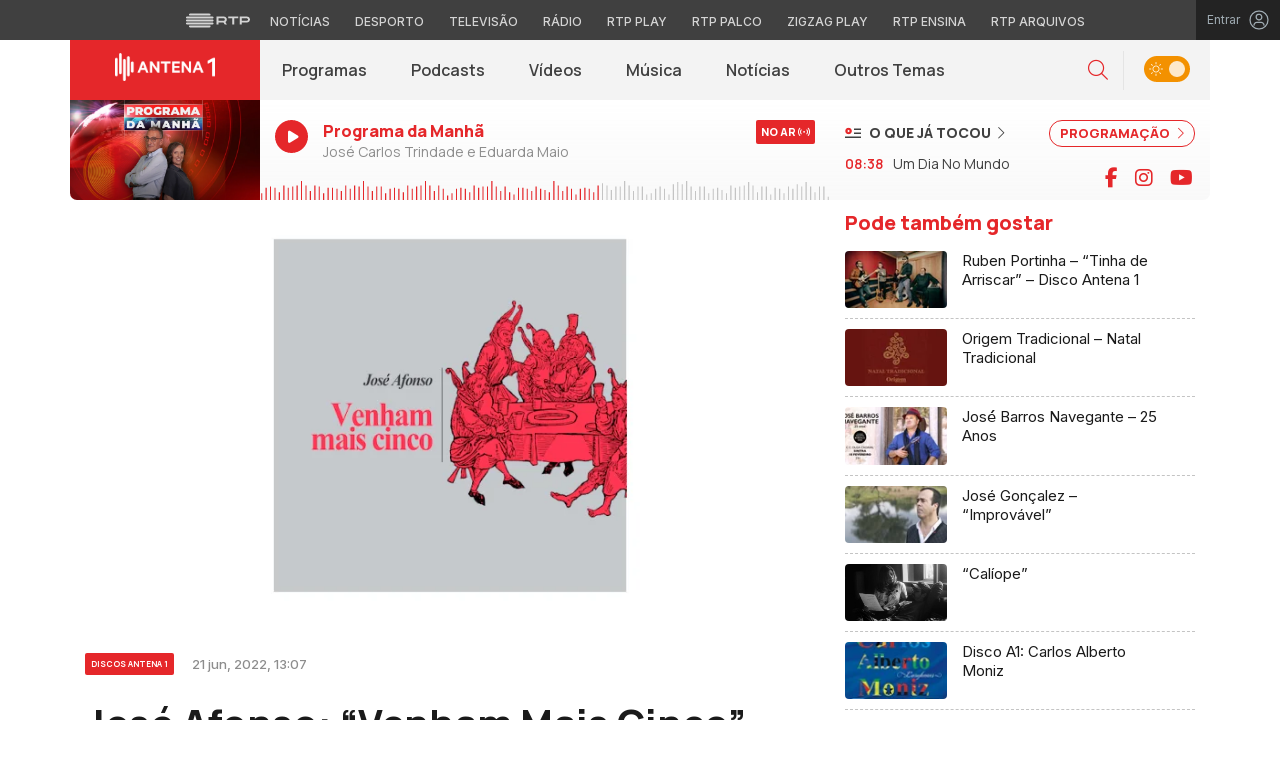

--- FILE ---
content_type: application/javascript
request_url: https://antena1.rtp.pt/wp-content/themes/antena1/includes/js/scripts.js?ver=10072025
body_size: 358
content:
$(document).ready(function () {

  /**********************************************************
  ** Rotate navbar icon on mobile
  /**********************************************************/
  $('.navbar-toggler').click(function () {
    $(this).toggleClass('change');
    $('.mask-body').toggle();
  });

  // Menu dossiers
  $('.tax-menu .circle-plus').on('click', function () {
    $(this).toggleClass('opened');
  });

  $('.tax-menu .circle-plus').removeClass('opened');

  // page-contactos accordion
  $('.accordion .dropdown-toggle').click(function () {
    $('.accordion .dropdown-toggle').not(this).find('.circle-plus').removeClass('opened');
    $(this).find('.circle-plus').toggleClass('opened');
  });

  /**********************************************************
  ** Scroll to #anchor slowed on single pages
  /**********************************************************/

  $(document).on('click', 'a[href^="#"]', function (event) {
    event.preventDefault();

    $('html, body').animate({
      scrollTop: $($.attr(this, 'href')).offset().top
    }, 800);
  });

  // page-contactos sidebar
  $('.links-section a').click(function () {
    $('.links-section a').removeClass('active');
    $(this).addClass('active');
  });

  // $window = $(window);

  // $window.scroll(function () {

  //   $('.content-section-group').each(function () {

  //     var distance = $(this).offset().top;
  //     var string = $(this).attr('class');
  //     var slice = string.slice(string.indexOf(" "));

  //     if ($window.scrollTop() >= distance) {

  //       console.log(slice);
  //       $('.links-section a').removeClass('active');
  //       $('#moveTo' + slice).addClass('active');
  //     }

  //   })

  // });



  /**********************************************************
  ** Live Data for Live Radio
  /**********************************************************/
  function liveMetadataOnairNow() {

    var _timer21 = '';
    var timeWait = 60000;

    $.ajax({
      url: '//www.rtp.pt/play/livechannelonair.php?channel=91&howmanynext=1&howmanybefore=0&channeltype=radio',
      dataType: "json",
      error: function (data) { console.log('error ajax', data) },
      success: function (data) {

        var EPGcontentNow = data.raw.result[0].onair[0]['EPG'];
        var EPGcontentNext = data.raw.result[0].onair[-1];

        var tituloNow = EPGcontentNow['TITULO'];
        var duracaoNow = EPGcontentNow['duracao'];
        var paraAcabarNow = EPGcontentNow['timeToEnd'];
        var imagemNow = EPGcontentNow['IMAGE'].replace('img0.rtp.pt/EPG/imgth/phpThumb.php?src=', 'cdn-images.rtp.pt');
        var animadorNow = EPGcontentNow['COMENT1'];
        var dataIniNow = EPGcontentNow['realDateTime'].split(' ')[1].substr(0, 5);
        var dataFimNow = EPGcontentNow['realEndDateTime'].split(' ')[1].substr(0, 5);

        paraAcabarNow = paraAcabarNow.split(':');
        totalParaAcabar = parseInt(paraAcabarNow[0]) * 60 + parseInt(paraAcabarNow[1]);
        duracaoNow = duracaoNow.split(':');
        totalDuracaoNow = parseInt(duracaoNow[0]) * 60 + parseInt(duracaoNow[1]);
        percentagemDecorrida = parseInt((totalDuracaoNow - totalParaAcabar) * 100 / totalDuracaoNow);

        var tituloNext = EPGcontentNext['TITULO'];
        var dataIniNext = EPGcontentNext['realDateTime'].split(' ')[1].substr(0, 5);
        var dataFimNext = EPGcontentNext['realEndDateTime'].split(' ')[1].substr(0, 5);

        $('#liveTitulo').html(tituloNow);
        $('#animador').html(animadorNow);
        $('#livehorafim').html(dataFimNow);
        $('#liveImagem').css('background-image', 'url(' + imagemNow + ')');
        $('.time-gone').attr('offset', percentagemDecorrida + '%');

        $('#nextTitulo').html(tituloNext);
        $('#nexthorainicio').html(dataIniNext);
        $('#nexthorafim').html(dataFimNext);

        // clearTimeout(_timer21);
        // _timer21 = setTimeout ( "liveMetadataOnairNow()", timeWait );

      }
    });
  }
  liveMetadataOnairNow();
  setInterval(liveMetadataOnairNow, 30000);

  /**********************************************************
  ** Search input
  /**********************************************************/

  $('.search-icon').click(function () {
    event.preventDefault();
    $('.search-input').animate({ width: "toggle" });
    $('.search-control').focus();
  });

  $('.close-btn').click(function () {
    event.preventDefault();
    $('.search-input').animate({ width: "toggle" });
  });

  $('.clean-search').click(function () {
    $('.search-control-page').val('');
    $('.search-control-page').focus();
  });

  /**********************************************************
  ** Show carousel nav only on hover
  /**********************************************************/

  if ($(window).width() > 992) {

    $('.owl-carousel').mouseenter(function () {
      $(this).find('.owl-nav:not(.disabled)').show();
    });

    $('.owl-carousel').mouseleave(function () {
      $(this).find('.owl-nav:not(.disabled)').hide();
    });

  }

});
